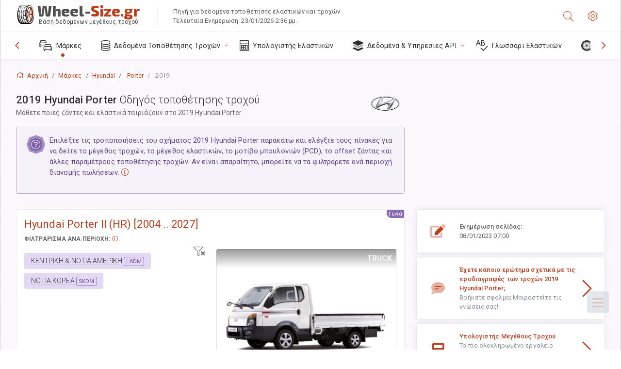

--- FILE ---
content_type: text/html; charset=utf-8
request_url: https://wheel-size.gr/sublogin/
body_size: 100
content:



<script>window.st = 'YCcyvJmrsDj7awhky1wUDeoswFN2ps9DQjCMHwsUIvzF'</script>


--- FILE ---
content_type: text/html; charset=utf-8
request_url: https://www.google.com/recaptcha/api2/aframe
body_size: 267
content:
<!DOCTYPE HTML><html><head><meta http-equiv="content-type" content="text/html; charset=UTF-8"></head><body><script nonce="mNOiSjYKEu0w5Hm_ucAn3w">/** Anti-fraud and anti-abuse applications only. See google.com/recaptcha */ try{var clients={'sodar':'https://pagead2.googlesyndication.com/pagead/sodar?'};window.addEventListener("message",function(a){try{if(a.source===window.parent){var b=JSON.parse(a.data);var c=clients[b['id']];if(c){var d=document.createElement('img');d.src=c+b['params']+'&rc='+(localStorage.getItem("rc::a")?sessionStorage.getItem("rc::b"):"");window.document.body.appendChild(d);sessionStorage.setItem("rc::e",parseInt(sessionStorage.getItem("rc::e")||0)+1);localStorage.setItem("rc::h",'1769202800464');}}}catch(b){}});window.parent.postMessage("_grecaptcha_ready", "*");}catch(b){}</script></body></html>

--- FILE ---
content_type: text/css
request_url: https://wheel-size.gr/static/v2/css/A.custom.css,,qv9+sprite.css,,qv2,Mcc.PiR3MONidb.css.pagespeed.cf.BDTxovbClZ.css
body_size: 6018
content:
html{scroll-behavior:smooth}.tech-spec{font-family:'Roboto Mono',monospace;font-weight:400;letter-spacing:-.02em}.tech-spec-bold{font-family:'Roboto Mono',monospace;font-weight:500;letter-spacing:-.02em}.swiper-container{width:100%;height:100%;margin-left:auto;margin-right:auto}.gallery-top{height:55%;width:100%}@media only screen and (max-width:500px){.gallery-top{height:35%}}.gallery-thumbs{height:20%;box-sizing:border-box;padding:10px 0}.gallery-thumbs .swiper-slide{height:100%;opacity:.4}.gallery-thumbs .swiper-slide-thumb-active{opacity:1}.swiper-slide img:after{display:block;position:absolute;top:0;left:0;width:100%;height:100%;background-color:#fff;font-weight:300;line-height:2;text-align:center;content:attr(alt)}.page-logo img{width:40px;height:40px}.magistral,.card-header h4{font-family:'Exo 2',sans-serif}.ws-logo{flex:1 0 auto;text-align:left;font-family:"Exo 2",sans-serif;font-optical-sizing:auto;font-weight:800;font-style:normal;line-height:80%;padding-bottom:8px;font-size:1.9rem!important}.ws-logo span{color:#505050}@media (min-width:992px){.nav-function-top .page-sidebar .primary-nav .nav-menu>li.active>a:before{color:#be3e1d}.nav-function-top .page-sidebar .primary-nav{min-height:56px}}.nav-menu li.active:not(.open) > a:before{color:#be3e1d}.panel-toolbar .btn-panel[data-action="panel-collapse"],.panel-toolbar .btn-panel.js-panel-collapse{background:#be3e1d}.panel-hdr h4{-webkit-box-flex:1;-ms-flex:1;flex:1;margin:0;display:-webkit-box;display:-ms-flexbox;display:flex;-webkit-box-align:center;-ms-flex-align:center;align-items:center;line-height:3rem;position:relative}.panel-tag{border-left:3px solid #be3e1d;background:#f4f5f7}@media only screen and (max-width:500px){.row-indent{margin-right:-.6rem;margin-left:-.6rem}}.parameter-name{font-weight:bold}.ws-table-caption{border-bottom:1px dashed #eee}.ws-word-new-line{word-spacing:100vw;white-space:normal}.mod-skin-light:not(.mod-skin-dark) .page-content-wrapper {background-color:#fff}.page-content{background-color:#faf8fb}.page-content-wrapper{background-color:#fff}.mod-main-boxed .page-wrapper{overflow:initial!important}.ad-sidebar-element{top:0;left:0;width:100%;height:25%;margin-bottom:20px}.back-top{position:fixed;z-index:5;bottom:75px;right:25px;width:45px;height:45px;background:#9fb3c8;display:-ms-flexbox;display:flex;-ms-flex-pack:center;justify-content:center;-ms-flex-align:center;align-items:center;cursor:pointer;opacity:0;visibility:hidden;transition:all .4s ease;border-radius:6px}.back-top span{content:'';position:relative;top:3px;width:12px;height:12px;border:4px solid #fff;-ms-transform:rotate(225deg);transform:rotate(225deg);border-top:none;border-left:none}.back-top.active{opacity:.2;visibility:visible}@media only screen and (max-width:500px){#marketNav{right:0;left:inherit;padding-right:.25rem!important}.list-group-item{padding:.35rem .35rem}}.stick-divider{color:#ccc}.element-parameter{padding-bottom:.50rem}.front-rear-axis-icon{right:57px}@media only screen and (max-width:500px){.front-rear-axis-icon{right:0}}.rounded-mobile-br{border-radius:10px;border-top-right-radius:0!important;border-bottom-left-radius:0!important;border-top-left-radius:0!important}hr.ws{border:0;height:2px;background-image:linear-gradient(to right,rgba(0,0,0,0),rgba(0,0,0,.09),rgba(0,0,0,0))}.select2{width:100%!important}.select2-container .select2-selection--single{height:40px;padding:5px}.select2-container--default .select2-selection--single .select2-selection__arrow{height:38px}.icon-inside-text{position:relative;top:-5px}.select2-container--default .select2-results__option--highlighted[aria-selected]{background-color:#ebc2ba}.select2-results__option{padding-left:14px}.select2-container--default .select2-results__option[aria-selected="true"]{color:#333}.swiper-pagination-bullet-active{opacity:1;background:#be3e1a}.swiper-lazy-preloader-white{--swiper-preloader-color:#eee}.ws-articles .card:hover{-webkit-box-shadow:0 10px 13px -7px #000 , 5px 5px 15px 5px rgba(0,0,0,0);box-shadow:0 10px 13px -7px #000 , 5px 5px 15px 5px rgba(0,0,0,0)}.shadow{background-image:-webkit-gradient(linear,left top,left bottom,color-stop(0%,rgba(255,255,255,0)),color-stop(100%,rgba(255,255,255,1)));background-image:-webkit-linear-gradient(top,rgba(255,255,255,0),rgba(255,255,255,1));background:linear-gradient(to bottom,rgba(255,255,255,0),rgba(255,255,255,1));filter: progid:DXImageTransform.Microsoft.gradient(GradientType=0, StartColorStr='#00ffffff', EndColorStr='#ffffff');min-height:40px;bottom:0;display:inline-block;left:0;position:absolute;width:100%;-webkit-box-shadow:0 1rem 1rem rgba(0,0,0,.15)!important;box-shadow:0 1rem 1rem rgba(0,0,0,.15)!important}.select2-container--default .select2-selection--single .select2-selection__clear{color:#be3e1a}.brand-name{position:relative;top:-6px;font-size:110%;font-weight:400;margin-left:2px}.brand-list .alert-primary,.ws-color-orange{color:#5c3b33;background-color:#f9e4de;border-color:#ebc2b7!important}@media only screen and (min-width:767px){.market-list-navigation{background:#f9e4de top right no-repeat url(https://wheel-size.gr/static/v2/images/xworld-map-300.png.pagespeed.ic.7sT938w4_L.webp)}}body.additional-columns .column-calculated{display:table-cell}body.additional-columns .show-column-calculated{display:none}.column-calculated{display:none}.imperial{visibility:hidden;display:none}body.system-imperial .metric{display:none}body.system-imperial .imperial{visibility:visible;display:inline}.about-ws{border-left:1px solid #eee}.table-ws{border-right:2px solid #be3e1d}@media only screen and (max-width:766px){.about-ws{border-left:0 solid #eee}}body.additional-columns .table-ws{border-right:0 solid #be3e1d}@-webkit-keyframes flash {
    50% { font-weight:bold; }
}.metric,.imperial{-webkit-animation-name:flash;-webkit-animation-duration:900ms;-webkit-animation-iteration-count:1;-webkit-animation-timing-function:ease-in-out}@media only screen and (max-width:576px){.ws-xs-inherit{background-color:transparent!important;border:0!important}.brand-list ul,.brand-list ul.collapse{max-height:300px;overflow:hidden;display:block}.brand-list ul.show{max-height:inherit;overflow:inherit}}.fa-vehicle-passenger:before{content:"\f5e4"}.fad.fa-vehicle-passenger:after{content:"\10f5e4"}.fa-vehicle-suv:before{content:"\f63b"}.fad.fa-vehicle-suv:after{content:"\10f63b"}.fa-vehicle-commercial:before{content:"\f0d1"}.fa-vehicle-commercial:after{content:"\10f0d1"}#showStickyNav{padding:5px 0}#showStickyNav i.fa-chevron-circle-right{font-size:1.7em;position:relative;left:0;top:5px;z-index:100}#showStickyNav.collapsed i.fa-chevron-circle-right{font-size:2em;position:relative;left:0;top:0;z-index:100}#showStickyNav.collapsed i.fa-chevron-circle-right::after{content:"\10f0c9"}#showStickyNav.collapsed i.fa-chevron-circle-right::before{content:"\f0c9"}.divideIntoColumns{column-count:4;column-gap:10px}@media only screen and (max-width:576px){.divideIntoColumns{column-count:unset}.divideIntoColumns .element{display:inline-table}}.divideIntoColumns .break{column-span:all}.divideIntoColumns .element{-webkit-column-break-inside:avoid;page-break-inside:avoid;break-inside:avoid}.ajax-link.ajax-selected{color:#f0f4f8;background-color:#627d98;border-color:#486581;padding:3px!important;border-bottom-width:0!important}.row-eq-height>[class^="col"]:first-of-type{display:flex}.row-eq-height>[class^="col"]:first-of-type .black{flex-grow:1}.market-filter .ajax-link{border-bottom:1px dashed #b4b4b4}.market-filter .active{}.fa-15x{font-size:1.5em}.highlighted{background:url([data-uri]) repeat scroll center center transparent!important;outline:2px dashed #dedede;outline-offset:2px}.highlighted table.table-ws thead{background:transparent!important}.highlighted .panel-hdr{background:url([data-uri]) repeat scroll center center transparent!important}.border-bottom-right-radius-4{border-radius:0;border-bottom-right-radius:5px}.bg-subtlelight-ws{background-color:#fff;background-image:-webkit-gradient(linear,left bottom,left top,from(#fff),to(#f5fcff));background-image:linear-gradient(to top,#fff,#f5fcff)}.line-through{text-decoration:line-through}.complete-0{padding:0!important;margin:0!important}.stock{font-weight:bold}#finder .nav-tabs .nav-link{border:1px solid transparent;border-top-left-radius:0;border-top-right-radius:0}#finder .nav-tabs .nav-link.active{color:#be3e1d;background-color:#fff;border-top:3px solid #be3e1d;border-left:1px solid rgba(0,0,0,.1);border-right:1px solid rgba(0,0,0,.1)}#finder .nav-tabs .nav-link:hover:not(.active), #finder .nav-tabs .nav-link:focus:not(.active) {background-color:#f3f1f1}@media only screen and (max-width:500px){#finder .nav-tabs .nav-link.active{background:linear-gradient(180deg,rgba(255,255,255,1) 0%,rgba(250,248,251,1) 100%)}#finder .nav-tabs .nav-link{border:1px solid #faf8fb}}#select2-auto_vendor-results .select2-results__option{padding:0 6px}#select2-auto_vendor-results .select2-results__option .default{padding:6px 6px 6px 35px;display:block;border-bottom:1px solid #ccc}#select2-auto_vendor-results .icon-make{margin-top:2px}.select2-selection__clear span{display:none}.select2-container--default .select2-results>.select2-results__options{max-height:400px!important}.table.table-ws thead th{}.page-inner{min-height:40vh}@media only screen and (max-width:575px){.page-header .page-logo{display:block;padding:12px 0 0 .5rem;max-width:13.575rem;top:0!important}.page-header .page-logo img{position:relative;top:8px;display:none}.page-header .page-logo .ws-logo-below{bottom:-12px!important;overflow:hidden;text-overflow:ellipsis;white-space:nowrap;display:block;max-width:230px;left:3px}.page-header .page-logo span.fs-xxl{font-size:1.15rem!important}.page-header .about-ws{display:none}}.page-header .page-logo .ws-logo-below{overflow:hidden;text-overflow:ellipsis;white-space:nowrap;display:block;max-width:350px;margin:0}.page-header .page-logo{border-bottom:0!important}.brand-link-item:hover .brand-name{text-decoration:underline}.btn-violet-primary{color:#fff;background-color:#886ab5;border-color:#886ab5}.btn-violet-primary:hover{color:#fff;background-color:#7453a6;border-color:#6e4e9e}.btn-violet-primary .color-info-700{color:#fff}.btn-violet-primary .border-info{border-color:#fff!important}.fflag{background-image:url(https://wheel-size.gr/static/v2/img/sprites/xflagSprite42.png.pagespeed.ic.ZtlQREDemz.webp);background-repeat:no-repeat;background-size:100% 49494%;display:inline-block;overflow:hidden;position:relative;vertical-align:middle;box-sizing:content-box;box-shadow:0 0 0 1px #dcdcdc}.fflag-BR{background-position:center .2287%}.fflag-US{background-position:center .4524%}.fflag-EN{background-position:center .4524%}.fflag-CN{background-position:left .6721%}.fflag-CN{background-position:left .6721%}.fflag-JP,.fflag-JA{background-position:center .8958%}.fflag-MY{background-position:center 1.1162%}.fflag-MS{background-position:center 1.1162%}.fflag-KR,.fflag-KO{background-position:center 1.3379%}.fflag-TH{background-position:center 1.5589%}.fflag-FR{background-position:center 1.7805%}.fflag-DE{background-position:center 2.0047%}.fflag-GR,.fflag-EL{background-position:left 2.2247%}.fflag-IT{background-position:center 2.4467%}.fflag-PL{background-position:center 2.6674%}.fflag-PT{background-position:center 2.8931%}.fflag-RU{background-position:center 3.1125%}.fflag-ES{background-position:left 3.3325%}.fflag-TR{background-position:center 3.5542%}.fflag-AR{background-position:center 3.7759%}.fflag.ff-sm{width:18px;height:11px}.fflag.ff-md{width:27px;height:17px}.fflag.ff-lg{width:42px;height:27px}.fflag.ff-xl{width:60px;height:37px}.ff-wave:before{content:'';display:inline-block;width:inherit;height:inherit;position:absolute;top:0;left:0;background:linear-gradient(106deg,rgba(255,255,255,1) 0%,rgba(255,255,255,.2) 24%,rgba(255,255,255,.3) 36%,rgba(0,0,0,.15) 56%,rgba(255,255,255,.2) 70%,rgba(0,0,0,.2) 78%,rgba(255,255,255,.1) 86%,rgba(0,0,0,.4) 100%)}.dropdown-menu-flags .dropdown-item{padding:5px 10px;font-size:14px}.brand-expand-button[aria-expanded="false"] .collapsed-hidden,.brand-expand-button[aria-expanded="true"] .collapsed-reveal{display:inline}aside.page-sidebar .google-auto-placed{display:none}.color-fusion-500.alert-info{background-color:#e4d9f5}.icon-make{background:url(https://wheel-size.gr/static/v2/images/xspriteness,401xx.png.pagespeed.ic.P8cWMBw4ES.webp) no-repeat top left;width:32px;height:24px;filter:grayscale(100%)}@media (-webkit-min-device-pixel-ratio:2),(min-resolution:192dpi){.icon-make{background:url(https://wheel-size.gr/static/v2/images/xspriteness,402xx.png.pagespeed.ic.zBc8mFyjbj.webp) no-repeat top left;background-size:456px 456px}}a:hover .icon-make,#select2-auto_vendor-results .select2-results__option:hover .icon-make{filter:none}.icon-wrapper{line-height:2px;padding:.1125rem .325rem}.icon-l-aa{background-position:0 0}.icon-l-abarth{background-position:-32px 0}.icon-l-acura{background-position:-64px 0}.icon-l-aion{background-position:-96px 0}.icon-l-aito{background-position:-128px 0}.icon-l-aiways{background-position:-160px 0}.icon-l-aixam{background-position:-192px 0}.icon-l-alfa-romeo{background-position:-224px 0}.icon-l-alpine{background-position:-256px 0}.icon-l-arcfox{background-position:-288px 0}.icon-l-aro{background-position:-320px 0}.icon-l-aston-martin{background-position:-352px 0}.icon-l-audi{background-position:-384px 0}.icon-l-avatr{background-position:-416px 0}.icon-l-baic{background-position:0 -24px}.icon-l-bajaj{background-position:0 -48px}.icon-l-baojun{background-position:0 -72px}.icon-l-baw{background-position:0 -96px}.icon-l-beiqi-huansu{background-position:0 -120px}.icon-l-beiqi{background-position:0 -144px}.icon-l-belgee{background-position:0 -168px}.icon-l-bentley{background-position:0 -192px}.icon-l-bjev{background-position:0 -216px}.icon-l-bmw-alpina{background-position:0 -240px}.icon-l-bmw{background-position:0 -264px}.icon-l-borgward{background-position:0 -288px}.icon-l-brilliance{background-position:0 -312px}.icon-l-bugatti{background-position:0 -336px}.icon-l-buick{background-position:0 -360px}.icon-l-byd{background-position:0 -384px}.icon-l-cadillac{background-position:0 -408px}.icon-l-casalini{background-position:0 -432px}.icon-l-changan-qiyuan{background-position:-32px -24px}.icon-l-changan{background-position:-64px -24px}.icon-l-changhe{background-position:-96px -24px}.icon-l-chery{background-position:-128px -24px}.icon-l-cheryexeed{background-position:-160px -24px}.icon-l-chevrolet{background-position:-192px -24px}.icon-l-chirey{background-position:-224px -24px}.icon-l-ciimo{background-position:-256px -24px}.icon-l-chrysler{background-position:-288px -24px}.icon-l-cirelli{background-position:-320px -24px}.icon-l-citroen{background-position:-352px -24px}.icon-l-dacia{background-position:-384px -24px}.icon-l-cupra{background-position:-416px -24px}.icon-l-daihatsu{background-position:-32px -48px}.icon-l-daewoo{background-position:-32px -72px}.icon-l-datsun{background-position:-32px -96px}.icon-l-deepal{background-position:-32px -120px}.icon-l-denza{background-position:-32px -144px}.icon-l-dodge{background-position:-32px -168px}.icon-l-dongfeng{background-position:-32px -192px}.icon-l-dorcen{background-position:-32px -216px}.icon-l-dr{background-position:-32px -240px}.icon-l-ds{background-position:-32px -264px}.icon-l-e-go{background-position:-32px -288px}.icon-l-elaris{background-position:-32px -312px}.icon-l-eagle{background-position:-32px -336px}.icon-l-emc{background-position:-32px -360px}.icon-l-enranger{background-position:-32px -384px}.icon-l-enovate{background-position:-32px -408px}.icon-l-everus{background-position:-32px -432px}.icon-l-evo{background-position:-64px -48px}.icon-l-evolute{background-position:-96px -48px}.icon-l-fangchengbao{background-position:-128px -48px}.icon-l-exeed{background-position:-160px -48px}.icon-l-faw-audi{background-position:-192px -48px}.icon-l-faw-toyota{background-position:-224px -48px}.icon-l-faw-mazda{background-position:-256px -48px}.icon-l-faw{background-position:-288px -48px}.icon-l-ferrari{background-position:-320px -48px}.icon-l-faw-volkswagen{background-position:-352px -48px}.icon-l-fiat{background-position:-384px -48px}.icon-l-fisker{background-position:-416px -48px}.icon-l-ford{background-position:-64px -72px}.icon-l-foday{background-position:-96px -72px}.icon-l-force{background-position:-128px -72px}.icon-l-firefly{background-position:-160px -72px}.icon-l-forthing{background-position:-192px -72px}.icon-l-gac-fiat{background-position:-224px -72px}.icon-l-gac-honda{background-position:-256px -72px}.icon-l-gac-toyota{background-position:-288px -72px}.icon-l-galaxy{background-position:-320px -72px}.icon-l-gac{background-position:-352px -72px}.icon-l-foton{background-position:-384px -72px}.icon-l-gaz{background-position:-416px -72px}.icon-l-geely{background-position:-64px -96px}.icon-l-genesis{background-position:-64px -120px}.icon-l-geo{background-position:-64px -144px}.icon-l-gmc{background-position:-64px -168px}.icon-l-geometry{background-position:-64px -192px}.icon-l-gratour{background-position:-64px -216px}.icon-l-great-wall{background-position:-64px -240px}.icon-l-haval{background-position:-64px -264px}.icon-l-haima{background-position:-64px -288px}.icon-l-hawtai{background-position:-64px -312px}.icon-l-hindustan{background-position:-64px -336px}.icon-l-hiphi{background-position:-64px -360px}.icon-l-holden{background-position:-64px -384px}.icon-l-honda{background-position:-64px -408px}.icon-l-hongqi{background-position:-64px -432px}.icon-l-red-flag{background-position:-64px -432px}.icon-l-huanghai{background-position:-96px -96px}.icon-l-huansu{background-position:-128px -96px}.icon-l-huasong{background-position:-160px -96px}.icon-l-hummer{background-position:-192px -96px}.icon-l-hycan{background-position:-224px -96px}.icon-l-hyundai{background-position:-256px -96px}.icon-l-icar{background-position:-288px -96px}.icon-l-ich-x{background-position:-320px -96px}.icon-l-im{background-position:-352px -96px}.icon-l-ineos{background-position:-384px -96px}.icon-l-infiniti{background-position:-416px -96px}.icon-l-iran-khodro{background-position:-96px -120px}.icon-l-isuzu{background-position:-96px -144px}.icon-l-iveco{background-position:-96px -168px}.icon-l-jac{background-position:-96px -192px}.icon-l-jaecoo{background-position:-96px -216px}.icon-l-jaguar{background-position:-96px -240px}.icon-l-jeep{background-position:-96px -264px}.icon-l-jetour{background-position:-96px -288px}.icon-l-jetta{background-position:-96px -312px}.icon-l-jinbei{background-position:-96px -336px}.icon-l-jiyue{background-position:-96px -360px}.icon-l-jmc{background-position:-96px -384px}.icon-l-jmev{background-position:-96px -408px}.icon-l-kaiyi{background-position:-96px -432px}.icon-l-karry{background-position:-128px -120px}.icon-l-keyton{background-position:-160px -120px}.icon-l-kg-mobility{background-position:-192px -120px}.icon-l-kia{background-position:-224px -120px}.icon-l-kinglong{background-position:-256px -120px}.icon-l-knewstar{background-position:-288px -120px}.icon-l-lada{background-position:-320px -120px}.icon-l-lamborghini{background-position:-352px -120px}.icon-l-lancia{background-position:-384px -120px}.icon-l-land-rover{background-position:-416px -120px}.icon-l-landwind{background-position:-128px -144px}.icon-l-ldv{background-position:-128px -168px}.icon-l-leapmotor{background-position:-128px -192px}.icon-l-levc{background-position:-128px -216px}.icon-l-lexus{background-position:-128px -240px}.icon-l-li{background-position:-128px -264px}.icon-l-lifan{background-position:-128px -288px}.icon-l-ligier{background-position:-128px -312px}.icon-l-lincoln{background-position:-128px -336px}.icon-l-livan{background-position:-128px -360px}.icon-l-lotus-nyo{background-position:-128px -384px}.icon-l-lotus{background-position:-128px -408px}.icon-l-lucid{background-position:-128px -432px}.icon-l-luxgen{background-position:-160px -144px}.icon-l-lynk-and-co{background-position:-192px -144px}.icon-l-mahindra{background-position:-224px -144px}.icon-l-man{background-position:-256px -144px}.icon-l-maruti{background-position:-288px -144px}.icon-l-maserati{background-position:-320px -144px}.icon-l-maxus{background-position:-352px -144px}.icon-l-maybach{background-position:-384px -144px}.icon-l-mazda{background-position:-416px -144px}.icon-l-mclaren{background-position:-160px -168px}.icon-l-mercedes-maybach{background-position:-192px -168px}.icon-l-mercedes{background-position:-224px -168px}.icon-l-mercury{background-position:-256px -168px}.icon-l-mg{background-position:-288px -168px}.icon-l-mhero{background-position:-320px -168px}.icon-l-micro{background-position:-352px -168px}.icon-l-microcar{background-position:-384px -168px}.icon-l-mini{background-position:-416px -168px}.icon-l-mitsubishi{background-position:-160px -192px}.icon-l-moskvich{background-position:-160px -216px}.icon-l-mosler{background-position:-160px -240px}.icon-l-neta{background-position:-160px -264px}.icon-l-nio{background-position:-160px -288px}.icon-l-nissan{background-position:-160px -312px}.icon-l-oldsmobile{background-position:-160px -336px}.icon-l-omoda{background-position:-160px -360px}.icon-l-opel{background-position:-160px -384px}.icon-l-ora{background-position:-160px -408px}.icon-l-oting{background-position:-160px -432px}.icon-l-panoz{background-position:-192px -192px}.icon-l-perodua{background-position:-224px -192px}.icon-l-peugeot{background-position:-256px -192px}.icon-l-plymouth{background-position:-288px -192px}.icon-l-polaris{background-position:-320px -192px}.icon-l-polestar{background-position:-352px -192px}.icon-l-polestones{background-position:-384px -192px}.icon-l-pontiac{background-position:-416px -192px}.icon-l-porsche{background-position:-192px -216px}.icon-l-proton{background-position:-192px -240px}.icon-l-qiantu{background-position:-192px -264px}.icon-l-qiteng{background-position:-192px -288px}.icon-l-qoros{background-position:-192px -312px}.icon-l-radar{background-position:-192px -336px}.icon-l-ram{background-position:-192px -360px}.icon-l-ravon{background-position:-192px -384px}.icon-l-rely{background-position:-192px -408px}.icon-l-renault-korea{background-position:-192px -432px}.icon-l-renault-samsung{background-position:-224px -216px}.icon-l-renault{background-position:-256px -216px}.icon-l-riich{background-position:-288px -216px}.icon-l-rising{background-position:-320px -216px}.icon-l-rivian{background-position:-352px -216px}.icon-l-roewe{background-position:-384px -216px}.icon-l-rolls-royce{background-position:-416px -216px}.icon-l-rover{background-position:-224px -240px}.icon-l-rox{background-position:-224px -264px}.icon-l-saab{background-position:-224px -288px}.icon-l-saturn{background-position:-224px -312px}.icon-l-scion{background-position:-224px -336px}.icon-l-seat{background-position:-224px -360px}.icon-l-sehol{background-position:-224px -384px}.icon-l-seres{background-position:-224px -408px}.icon-l-sev{background-position:-224px -432px}.icon-l-skoda{background-position:-256px -240px}.icon-l-skywell{background-position:-288px -240px}.icon-l-skyworth{background-position:-320px -240px}.icon-l-smart{background-position:-352px -240px}.icon-l-solaris{background-position:-384px -240px}.icon-l-sollers{background-position:-416px -240px}.icon-l-soueast{background-position:-256px -264px}.icon-l-ssangyong{background-position:-288px -264px}.icon-l-subaru{background-position:-320px -264px}.icon-l-sunra{background-position:-352px -264px}.icon-l-suzuki{background-position:-384px -264px}.icon-l-swm{background-position:-416px -264px}.icon-l-tagaz{background-position:-256px -288px}.icon-l-tank{background-position:-256px -312px}.icon-l-tata{background-position:-256px -336px}.icon-l-tenet{background-position:-256px -360px}.icon-l-tesla{background-position:-256px -384px}.icon-l-togg{background-position:-256px -408px}.icon-l-toyota{background-position:-256px -432px}.icon-l-triumph{background-position:-288px -288px}.icon-l-uaz{background-position:-320px -288px}.icon-l-vauxhall{background-position:-352px -288px}.icon-l-vaz{background-position:-384px -288px}.icon-l-venucia{background-position:-416px -288px}.icon-l-vgv{background-position:-288px -312px}.icon-l-victory{background-position:-288px -336px}.icon-l-vinfast{background-position:-288px -360px}.icon-l-volkswagen{background-position:-288px -384px}.icon-l-volvo{background-position:-288px -408px}.icon-l-vortex{background-position:-288px -432px}.icon-l-voyah{background-position:-320px -312px}.icon-l-weichai{background-position:-352px -312px}.icon-l-weiwang{background-position:-384px -312px}.icon-l-weltmeister{background-position:-416px -312px}.icon-l-wey{background-position:-320px -336px}.icon-l-wuling{background-position:-320px -360px}.icon-l-xcite{background-position:-320px -384px}.icon-l-xiaomi{background-position:-320px -408px}.icon-l-xpeng{background-position:-320px -432px}.icon-l-yangwang{background-position:-352px -336px}.icon-l-yema{background-position:-384px -336px}.icon-l-zaz{background-position:-416px -336px}.icon-l-zedriv{background-position:-352px -360px}.icon-l-zeekr{background-position:-384px -360px}.icon-l-zotye-jiangnan{background-position:-416px -360px}.icon-l-zotye{background-position:-352px -384px}.icon-l-zx{background-position:-352px -408px}